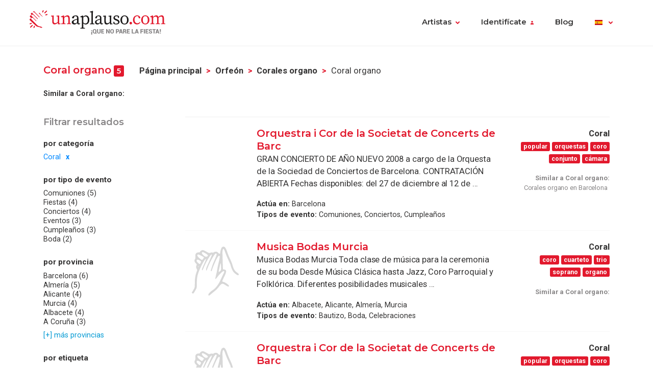

--- FILE ---
content_type: text/html; charset=UTF-8
request_url: https://www.unaplauso.com/coral-organo_it_c5de4_t217e_1.html
body_size: 7560
content:
<!doctype html>
<html lang="es">
<head>
<meta charset="utf-8">
<meta name="viewport" content="width=device-width, initial-scale=1, shrink-to-fit=no">
<title>Coral organo</title>
<meta name="description" content="¿Buscas una coral organo? Encuentra la coral organo ideal. Mira sus fotos y vídeos y contacta con las corales organo que más te gusten.
" />
<meta name="keywords" content="Coral organo, música coral organo, corales organo, musica coral organo, coral de voces organo, corales de voces organo.
" />
<meta name="robots" content="index,follow" />
<link rel="canonical" href="https://www.unaplauso.com/coral-organo_it_c5de4_t217e_1.html" />	<link rel="icon" href="https://www.unaplauso.com/images/ua3.2-favicon.ico" type="image/x-icon" />
<link rel="shortcut icon" href="https://www.unaplauso.com/images/ua3.2-favicon.ico" type="image/x-icon" />
<link rel="stylesheet" href="https://www.unaplauso.com/css/ua3.2-style2019.css">
<link href="https://fonts.googleapis.com/css?family=Montserrat:400,600|Roboto:400,400i,700,900" rel="stylesheet">
<script async src="https://www.googletagmanager.com/gtag/js?id=G-SK0JMGQ43J"></script>
<script>
		window.dataLayer = window.dataLayer || [];
        function gtag(){dataLayer.push(arguments);}
		gtag('js', new Date());
		gtag('config', 'G-SK0JMGQ43J');

                
			(function (w) {
				w.dataLayer = w.dataLayer || [];
				w.gtag = w.gtag || function(){ w.dataLayer.push(arguments); };

				function toSnake(s) {
					return String(s || '')
						.trim()
						.toLowerCase()
						.replace(/[^a-z0-9]+/g, '_')
						.replace(/^_+|_+$/g, '');
				}

				w.ga = function (cmd, obj) {
					if (cmd !== 'send' || !obj || obj.hitType !== 'event') return;

					var name = toSnake(obj.eventAction || 'ua_event');
					var params = {
						event_category: obj.eventCategory,
						event_label: obj.eventLabel
					};

					if (obj.value != null) {
						var v = Number(obj.value);
						if (!isNaN(v)) params.value = v;
					}
					if (obj.nonInteraction != null) {
						params.non_interaction = !!obj.nonInteraction;
					}

					w.gtag('event', name || 'ua_event', params);
				};
			})(window);
        
	</script>
</head><body>
<header class="fixed-top">
<div class="max-width mx-auto">
<nav class="navbar navbar-expand-md">
<div class="text-hide position-absolute">unAplauso</div>
<a class="navbar-brand" href="https://www.unaplauso.com/">
<img class="d-none d-sm-block" src="https://www.unaplauso.com/img/ua3.2-logo/logo-tag.svg" alt="logo unAplauso">
<img class="d-block d-sm-none" src="https://www.unaplauso.com/img/ua3.2-logo/logo.svg" alt="logo unAplauso">
</a>
<button class="navbar-toggler" type="button" data-toggle="collapse" data-target="#navbarSupportedContent" aria-controls="navbarSupportedContent" aria-expanded="false" aria-label="Toggle navigation">
<span class="navbar-toggler-icon"></span>
</button>
<div class="collapse navbar-collapse" id="navbarSupportedContent">
<ul class="navbar-nav ml-auto">
<li class="nav-item dropdown">
<a class="nav-link dropdown-toggle" href="#" id="navbarDropdown" role="button" data-toggle="dropdown" aria-haspopup="true" aria-expanded="false">Artistas</a>
<div class="dropdown-menu" aria-labelledby="navbarDropdown">
<a class="dropdown-item" href="https://www.unaplauso.com/artistas">Artistas</a>
<a class="dropdown-item" href="https://www.unaplauso.com/managers">Managers</a>
<a class="dropdown-item" href="https://www.unaplauso.com/salas">Salas</a>
<a class="dropdown-item" href="https://www.unaplauso.com/servicios">Empresas y servicios</a>
<a class="dropdown-item" href="https://www.unaplauso.com/formacion">Formación</a>
</div>   
</li>
<li class="nav-item dropdown" id="identificate">
<a class="nav-link dropdown-toggle login-toggle" href="#" id="loginDropdown" role="button" data-toggle="dropdown" aria-haspopup="true" aria-expanded="false">Identifícate</a>
<div class="dropdown-menu" aria-labelledby="loginDropdown" id="menuLogin">
<form class="px-3 py-1" name="login" id="form-login" method="post" action="https://www.unaplauso.com/login_zl.html">
<input type="hidden" name="at-esPeticionContrasenya" value="0">
<div class="form-group mb-1">
<input type="email" class="form-control" id="inputEmail" placeholder="E-mail" name="at-email" required="true">
</div>
<p id="errorPass" style="font-size: 17px;color: red;display: none;">*El formato del e-mail es incorrecto</p>
<div class="form-group mb-1">
<input type="password" class="form-control" id="pw" placeholder="Contraseña" name="at-pw" required="true">
</div>
<div class="form-group mb-1">
<div class="form-check">
<input type="checkbox" class="form-check-input" id="dropdownCheck">
<label class="form-check-label text-muted small" for="dropdownCheck">Recuérdame</label>
</div>
</div>
<button type="submit" class="btn btn-primary" id="SubmitLogin">ENTRAR</button>
</form>
<div class="dropdown-divider"></div>
<a class="dropdown-item text-muted" rel="nofollow" href="https://www.unaplauso.com/registrate_zu.html">Regístrate</a>
<a class="dropdown-item text-muted" href="javascript:recoveryPassword('https://www.unaplauso.com/recuperar-password_zf.html');">Recuperar contraseña</a>
</div>   
</li>
<li class="nav-item">
<a class="nav-link" href="https://quenoparelafiesta.es" target="_blank">Blog</a>
</li>
<li class="nav-item dropdown menu-language">
<a title="es" class="nav-link dropdown-toggle" href="#" id="languageDropdown" role="button" data-toggle="dropdown" aria-haspopup="true" aria-expanded="false">
<span class="flag-icon flag-es" style="vertical-align: middle"></span>
</a>
<div class="dropdown-menu dropdown-menu-right" aria-labelledby="languageDropdown">
<div class="d-flex flex-row flex-wrap flags">
<a title="ES" class="flag-container" href="https://www.unaplauso.com/"><span class="flag-icon flag-es"></span></a>
<a title="DE" class="flag-container" href="https://www.einapplaus.de/"><span class="flag-icon flag-de"></span></a>
<a title="VE" class="flag-container" href="https://www.unaplauso.com/ve/"><span class="flag-icon flag-ve"></span></a>
<a title="UY" class="flag-container" href="https://www.unaplauso.com/uy/"><span class="flag-icon flag-uy"></span></a>
<a title="CH" class="flag-container" href="https://www.einapplaus.de/ch/"><span class="flag-icon flag-ch"></span></a>
<a title="PE" class="flag-container" href="https://www.unaplauso.com/pe/"><span class="flag-icon flag-pe"></span></a>
<a title="PY" class="flag-container" href="https://www.unaplauso.com/py/"><span class="flag-icon flag-py"></span></a>
<a title="MX" class="flag-container" href="https://www.unaplauso.com.mx/"><span class="flag-icon flag-mx"></span></a>
<a title="CR" class="flag-container" href="https://www.unaplauso.com/cr/"><span class="flag-icon flag-cr"></span></a>
<a title="CO" class="flag-container" href="https://www.unaplauso.com/co/"><span class="flag-icon flag-co"></span></a>
<a title="CL" class="flag-container" href="https://www.unaplauso.com/cl/"><span class="flag-icon flag-cl"></span></a>
<a title="BO" class="flag-container" href="https://www.unaplauso.com/bo/"><span class="flag-icon flag-bo"></span></a>
<a title="AT" class="flag-container" href="https://www.einapplaus.de/at/"><span class="flag-icon flag-at"></span></a>
<a title="AR" class="flag-container" href="https://www.unaplauso.com/ar/"><span class="flag-icon flag-ar"></span></a>
</div>
</div>   
</li>
</ul>
</div>
</nav>
</div>
</header>
<div id="page-list" class="container py-4 position-relative">
<div id="list-header" class="row no-gutters align-items-start mb-4">
<div class="col">
<h4 class="d-inline-block">Coral organo <span class="badge badge-primary">5</span></h4>
<nav id="breadcrumb" class="d-none d-md-inline-block ml-2" aria-label="breadcrumb">
<ol class="breadcrumb">
<li class="breadcrumb-item"><a class="font-weight-bold text-body enlacesSearch" rel="nofollow" href="https://www.unaplauso.com">Página principal</a></li>
<li class="breadcrumb-item"><a class="font-weight-bold text-body enlacesSearch"  href="https://www.unaplauso.com/coral_it_c5de4_1.html">Orfeón</a></li>
<li class="breadcrumb-item"><a class="font-weight-bold text-body enlacesSearch"  href="https://www.unaplauso.com/coral-organo_it_c5de4_t217e_1.html">Corales organo</a></li>
<li class="breadcrumb-item active" aria-current="page">Coral organo</li>
</ol>
</nav>
<div class="similar small">
<strong>Similar a Coral organo:</strong>
</div>
</div>
</div>
<div class="row no-gutters">
<!-- FILTER -->
<div id="filter" class="col-12 col-md-3 pr-md-2 mb-3">
<div class="sticky-top">
<h5 class="text-muted mb-3">Filtrar resultados</h5>
<div class="filter-desktop d-none d-md-flex flex-md-column">
<div class="filter-category flex-fill">            
<h6>por categoría</h6>
<ul class="list-unstyled sublist-filter small">
<li class="active"><a href="https://www.unaplauso.com/organo_it_t217e_1.html">Coral</a></li>
</ul>
</div>
<div class="filter-category flex-fill mt-md-1">
<h6>por tipo de evento</h6>
<ul class="list-unstyled sublist-filter small">
<li><a href="https://www.unaplauso.com/coral-organo-para-comuniones_it_c5de4_t217e_e30_1.html" title="Corales organo para Comuniones">Comuniones (5)</a></li>
<li><a href="https://www.unaplauso.com/coral-organo-para-fiestas_it_c5de4_t217e_e5a_1.html" title="Corales organo para Fiestas">Fiestas (4)</a></li>
<li><a href="https://www.unaplauso.com/coral-organo-para-conciertos_it_c5de4_t217e_e36_1.html" title="Corales organo para Conciertos">Conciertos (4)</a></li>
<li><a href="https://www.unaplauso.com/coral-organo-para-eventos_it_c5de4_t217e_e84_1.html" title="Corales organo para Eventos">Eventos (3)</a></li>
<li><a href="https://www.unaplauso.com/coral-organo-para-cumpleanos_it_c5de4_t217e_e48_1.html" title="Corales organo para Cumpleaños">Cumpleaños (3)</a></li>
<li><a href="https://www.unaplauso.com/coral-organo-para-boda_it_c5de4_t217e_e1e_1.html" title="Corales organo para Boda">Boda (2)</a></li>
</ul>
</div>
<div class="filter-category flex-fill mt-md-1">
<h6>por provincia</h6>
<ul class="list-unstyled sublist-filter small">
<li><a href="https://www.unaplauso.com/coral-organo-en-barcelona_it_c5de4_t217e_p30_1.html" title="Corales organo en Barcelona">Barcelona (6)</a></li>
<li><a href="https://www.unaplauso.com/coral-organo-en-almeria_it_c5de4_t217e_p18_1.html" title="Corales organo en Almería">Almería (5)</a></li>
<li><a href="https://www.unaplauso.com/coral-organo-en-alicante_it_c5de4_t217e_p12_1.html" title="Corales organo en Alicante">Alicante (4)</a></li>
<li><a href="https://www.unaplauso.com/coral-organo-en-murcia_it_c5de4_t217e_pb4_1.html" title="Corales organo en Murcia">Murcia (4)</a></li>
<li><a href="https://www.unaplauso.com/coral-organo-en-albacete_it_c5de4_t217e_pc_1.html" title="Corales organo en Albacete">Albacete (4)</a></li>
<li><a href="https://www.unaplauso.com/coral-organo-en-a-coruna_it_c5de4_t217e_p5a_1.html" title="Corales organo en A Coruña">A Coruña (3)</a></li>
<li class="mt-1"><a href="#" class="text-info" data-toggle="modal" data-target="#modalProvincias">[+] más provincias</a></li>
</ul>
</div>
<div class="filter-category flex-fill mt-md-1">         
<h6>por etiqueta</h6>
<ul class="list-unstyled sublist-filter small">
<li class="active"><a href="https://www.unaplauso.com/coral_it_c5de4_1.html">organo</a></li>
</ul>
</div>
</div><!-- .filter-desktop -->
<form class="filter-mobile d-block d-md-none" method="post">
<div class="row no-gutters">
<div class="col-xs-12 col-sm-4 px-1">
<select name="searchTipoCategoria" id="searchTipoCategoria" class="select custom-select mb-1 col-12">
<option value="" selected disabled>
-- Por categoría
</option>
<optgroup label="Música para ocasiones">
<option selected value="https://www.unaplauso.com/coral-organo_it_c5de4_t217e_1.html">Coral</option>
<option  value="https://www.unaplauso.com/musica-clasica-organo_it_c2730_t217e_1.html">Música clásica</option>
</optgroup>
</select>
</div>
<div class="col-xs-12 col-sm-4 px-1">
<select name="searchTipoEvento" id="searchTipoEvento" class="select custom-select mb-1">
<option value="" selected disabled>
-- Por tipo de evento
</option>
<option  value="https://www.unaplauso.com/coral-organo-para-comuniones_it_c5de4_t217e_e30_1.html">Comuniones</option>
<option  value="https://www.unaplauso.com/coral-organo-para-fiestas_it_c5de4_t217e_e5a_1.html">Fiestas</option>
<option  value="https://www.unaplauso.com/coral-organo-para-conciertos_it_c5de4_t217e_e36_1.html">Conciertos</option>
<option  value="https://www.unaplauso.com/coral-organo-para-eventos_it_c5de4_t217e_e84_1.html">Eventos</option>
<option  value="https://www.unaplauso.com/coral-organo-para-cumpleanos_it_c5de4_t217e_e48_1.html">Cumpleaños</option>
<option  value="https://www.unaplauso.com/coral-organo-para-boda_it_c5de4_t217e_e1e_1.html">Boda</option>
<option  value="https://www.unaplauso.com/coral-organo-para-coctel_it_c5de4_t217e_e78_1.html">Cóctel</option>
<option  value="https://www.unaplauso.com/coral-organo-para-cena_it_c5de4_t217e_e2a_1.html">Cena</option>
<option  value="https://www.unaplauso.com/coral-organo-para-bautizo_it_c5de4_t217e_e12_1.html">Bautizo</option>
<option  value="https://www.unaplauso.com/coral-organo-para-celebraciones_it_c5de4_t217e_e24_1.html">Celebraciones</option>
<option  value="https://www.unaplauso.com/coral-organo-para-bienvenida_it_c5de4_t217e_e18_1.html">Bienvenida</option>
<option  value="https://www.unaplauso.com/coral-organo-para-exposiciones_it_c5de4_t217e_e4e_1.html">Exposiciones</option>
<option  value="https://www.unaplauso.com/coral-organo-para-banquetes_it_c5de4_t217e_ec_1.html">Banquetes</option>
<option  value="https://www.unaplauso.com/coral-organo-para-recepcion_it_c5de4_t217e_e72_1.html">Recepcion</option>
<option  value="https://www.unaplauso.com/coral-organo-para-aniversario_it_c5de4_t217e_e6_1.html">Aniversario</option>
<option  value="https://www.unaplauso.com/coral-organo-para-inauguracion_it_c5de4_t217e_e66_1.html">Inauguracion</option>
</select>
</div>
<div class="col-xs-12 col-sm-4 px-1">
<select name="searchTipoProv" id="searchTipoProv" class="select custom-select">
<option value="" selected disabled>
-- Por Provincia
</option>
<option  value="https://www.unaplauso.com/coral-organo-en-barcelona_it_c5de4_t217e_p30_1.html" title="Corales organo en Barcelona">Barcelona</option>
<option  value="https://www.unaplauso.com/coral-organo-en-almeria_it_c5de4_t217e_p18_1.html" title="Corales organo en Almería">Almería</option>
<option  value="https://www.unaplauso.com/coral-organo-en-alicante_it_c5de4_t217e_p12_1.html" title="Corales organo en Alicante">Alicante</option>
<option  value="https://www.unaplauso.com/coral-organo-en-murcia_it_c5de4_t217e_pb4_1.html" title="Corales organo en Murcia">Murcia</option>
<option  value="https://www.unaplauso.com/coral-organo-en-albacete_it_c5de4_t217e_pc_1.html" title="Corales organo en Albacete">Albacete</option>
<option  value="https://www.unaplauso.com/coral-organo-en-a-coruna_it_c5de4_t217e_p5a_1.html" title="Corales organo en A Coruña">A Coruña</option>
<option  value="https://www.unaplauso.com/coral-organo-en-alava_it_c5de4_t217e_p6_1.html" title="Corales organo en Álava">Álava</option>
<option  value="https://www.unaplauso.com/coral-organo-en-asturias_it_c5de4_t217e_pc6_1.html" title="Corales organo en Asturias">Asturias</option>
<option  value="https://www.unaplauso.com/coral-organo-en-avila_it_c5de4_t217e_p1e_1.html" title="Corales organo en Avila">Avila</option>
<option  value="https://www.unaplauso.com/coral-organo-en-badajoz_it_c5de4_t217e_p24_1.html" title="Corales organo en Badajoz">Badajoz</option>
<option  value="https://www.unaplauso.com/coral-organo-en-baleares_it_c5de4_t217e_p2a_1.html" title="Corales organo en Baleares">Baleares</option>
<option  value="https://www.unaplauso.com/coral-organo-en-burgos_it_c5de4_t217e_p36_1.html" title="Corales organo en Burgos">Burgos</option>
<option  value="https://www.unaplauso.com/coral-organo-en-caceres_it_c5de4_t217e_p3c_1.html" title="Corales organo en Cáceres">Cáceres</option>
<option  value="https://www.unaplauso.com/coral-organo-en-cadiz_it_c5de4_t217e_p42_1.html" title="Corales organo en Cádiz">Cádiz</option>
<option  value="https://www.unaplauso.com/coral-organo-en-cantabria_it_c5de4_t217e_pea_1.html" title="Corales organo en Cantabria">Cantabria</option>
<option  value="https://www.unaplauso.com/coral-organo-en-castellon_it_c5de4_t217e_p48_1.html" title="Corales organo en Castellón">Castellón</option>
<option  value="https://www.unaplauso.com/coral-organo-en-ceuta_it_c5de4_t217e_p132_1.html" title="Corales organo en Ceuta">Ceuta</option>
<option  value="https://www.unaplauso.com/coral-organo-en-ciudad-real_it_c5de4_t217e_p4e_1.html" title="Corales organo en Ciudad Real">Ciudad Real</option>
<option  value="https://www.unaplauso.com/coral-organo-en-cordoba_it_c5de4_t217e_p54_1.html" title="Corales organo en Córdoba">Córdoba</option>
<option  value="https://www.unaplauso.com/coral-organo-en-cuenca_it_c5de4_t217e_p60_1.html" title="Corales organo en Cuenca">Cuenca</option>
<option  value="https://www.unaplauso.com/coral-organo-en-fuerteventura_it_c5de4_t217e_p5b8da4_1.html" title="Corales organo en Fuerteventura">Fuerteventura</option>
<option  value="https://www.unaplauso.com/coral-organo-en-girona_it_c5de4_t217e_p66_1.html" title="Corales organo en Girona">Girona</option>
<option  value="https://www.unaplauso.com/coral-organo-en-granada_it_c5de4_t217e_p6c_1.html" title="Corales organo en Granada">Granada</option>
<option  value="https://www.unaplauso.com/coral-organo-en-guadalajara_it_c5de4_t217e_p72_1.html" title="Corales organo en Guadalajara">Guadalajara</option>
<option  value="https://www.unaplauso.com/coral-organo-en-guipuzcoa_it_c5de4_t217e_p78_1.html" title="Corales organo en Guipúzcoa">Guipúzcoa</option>
<option  value="https://www.unaplauso.com/coral-organo-en-hierro_it_c5de4_t217e_p5b8daa_1.html" title="Corales organo en Hierro">Hierro</option>
<option  value="https://www.unaplauso.com/coral-organo-en-huelva_it_c5de4_t217e_p7e_1.html" title="Corales organo en Huelva">Huelva</option>
<option  value="https://www.unaplauso.com/coral-organo-en-huesca_it_c5de4_t217e_p84_1.html" title="Corales organo en Huesca">Huesca</option>
<option  value="https://www.unaplauso.com/coral-organo-en-jaen_it_c5de4_t217e_p8a_1.html" title="Corales organo en Jaén">Jaén</option>
<option  value="https://www.unaplauso.com/coral-organo-en-la-gomera_it_c5de4_t217e_p5b8db6_1.html" title="Corales organo en La Gomera">La Gomera</option>
<option  value="https://www.unaplauso.com/coral-organo-en-la-palma_it_c5de4_t217e_p5b8db0_1.html" title="Corales organo en La Palma">La Palma</option>
<option  value="https://www.unaplauso.com/coral-organo-en-la-rioja_it_c5de4_t217e_p9c_1.html" title="Corales organo en La Rioja">La Rioja</option>
<option  value="https://www.unaplauso.com/coral-organo-en-lanzarote_it_c5de4_t217e_p5b8d9e_1.html" title="Corales organo en Lanzarote">Lanzarote</option>
<option  value="https://www.unaplauso.com/coral-organo-en-las-palmas_it_c5de4_t217e_pd2_1.html" title="Corales organo en Las Palmas">Las Palmas</option>
<option  value="https://www.unaplauso.com/coral-organo-en-leon_it_c5de4_t217e_p90_1.html" title="Corales organo en León">León</option>
<option  value="https://www.unaplauso.com/coral-organo-en-lleida_it_c5de4_t217e_p96_1.html" title="Corales organo en Lleida">Lleida</option>
<option  value="https://www.unaplauso.com/coral-organo-en-lugo_it_c5de4_t217e_pa2_1.html" title="Corales organo en Lugo">Lugo</option>
<option  value="https://www.unaplauso.com/coral-organo-en-madrid_it_c5de4_t217e_pa8_1.html" title="Corales organo en Madrid">Madrid</option>
<option  value="https://www.unaplauso.com/coral-organo-en-malaga_it_c5de4_t217e_pae_1.html" title="Corales organo en Málaga">Málaga</option>
<option  value="https://www.unaplauso.com/coral-organo-en-melilla_it_c5de4_t217e_p138_1.html" title="Corales organo en Melilla">Melilla</option>
<option  value="https://www.unaplauso.com/coral-organo-en-navarra_it_c5de4_t217e_pba_1.html" title="Corales organo en Navarra">Navarra</option>
<option  value="https://www.unaplauso.com/coral-organo-en-ourense_it_c5de4_t217e_pc0_1.html" title="Corales organo en Ourense">Ourense</option>
<option  value="https://www.unaplauso.com/coral-organo-en-palencia_it_c5de4_t217e_pcc_1.html" title="Corales organo en Palencia">Palencia</option>
<option  value="https://www.unaplauso.com/coral-organo-en-pontevedra_it_c5de4_t217e_pd8_1.html" title="Corales organo en Pontevedra">Pontevedra</option>
<option  value="https://www.unaplauso.com/coral-organo-en-salamanca_it_c5de4_t217e_pde_1.html" title="Corales organo en Salamanca">Salamanca</option>
<option  value="https://www.unaplauso.com/coral-organo-en-segovia_it_c5de4_t217e_pf0_1.html" title="Corales organo en Segovia">Segovia</option>
<option  value="https://www.unaplauso.com/coral-organo-en-sevilla_it_c5de4_t217e_pf6_1.html" title="Corales organo en Sevilla">Sevilla</option>
<option  value="https://www.unaplauso.com/coral-organo-en-soria_it_c5de4_t217e_pfc_1.html" title="Corales organo en Soria">Soria</option>
<option  value="https://www.unaplauso.com/coral-organo-en-tarragona_it_c5de4_t217e_p102_1.html" title="Corales organo en Tarragona">Tarragona</option>
<option  value="https://www.unaplauso.com/coral-organo-en-tenerife_it_c5de4_t217e_pe4_1.html" title="Corales organo en Tenerife">Tenerife</option>
<option  value="https://www.unaplauso.com/coral-organo-en-teruel_it_c5de4_t217e_p108_1.html" title="Corales organo en Teruel">Teruel</option>
<option  value="https://www.unaplauso.com/coral-organo-en-toledo_it_c5de4_t217e_p10e_1.html" title="Corales organo en Toledo">Toledo</option>
<option  value="https://www.unaplauso.com/coral-organo-en-valencia_it_c5de4_t217e_p114_1.html" title="Corales organo en Valencia">Valencia</option>
<option  value="https://www.unaplauso.com/coral-organo-en-valladolid_it_c5de4_t217e_p11a_1.html" title="Corales organo en Valladolid">Valladolid</option>
<option  value="https://www.unaplauso.com/coral-organo-en-vizcaya_it_c5de4_t217e_p120_1.html" title="Corales organo en Vizcaya">Vizcaya</option>
<option  value="https://www.unaplauso.com/coral-organo-en-zamora_it_c5de4_t217e_p126_1.html" title="Corales organo en Zamora">Zamora</option>
<option  value="https://www.unaplauso.com/coral-organo-en-zaragoza_it_c5de4_t217e_p12c_1.html" title="Corales organo en Zaragoza">Zaragoza</option>
</select>
</div>
</div>
</form><!-- .filter-mobile (form) -->
</div><!-- .sticky-top -->
</div><!-- #Filter -->
<!-- Modal Provincias -->
<div class="modal fade" id="modalProvincias" tabindex="-1" role="dialog" aria-labelledby="modalProvincias" aria-hidden="true">
<div class="modal-dialog modal-sm modal-dialog-centered" role="document">
<div class="modal-content">
<div class="modal-header">
<h5 class="modal-title" id="exampleModalLabel">por provincia</h5>
<button type="button" class="close" data-dismiss="modal" aria-label="Close">
<span aria-hidden="true">&times;</span>
</button>
</div>
<div class="modal-body">
<ul>
<li><a class="text-body" href="https://www.unaplauso.com/coral-organo-en-barcelona_it_c5de4_t217e_p30_1.html" title="Corales organo en Barcelona">Barcelona (6)</a></li>
<li><a class="text-body" href="https://www.unaplauso.com/coral-organo-en-almeria_it_c5de4_t217e_p18_1.html" title="Corales organo en Almería">Almería (5)</a></li>
<li><a class="text-body" href="https://www.unaplauso.com/coral-organo-en-alicante_it_c5de4_t217e_p12_1.html" title="Corales organo en Alicante">Alicante (4)</a></li>
<li><a class="text-body" href="https://www.unaplauso.com/coral-organo-en-murcia_it_c5de4_t217e_pb4_1.html" title="Corales organo en Murcia">Murcia (4)</a></li>
<li><a class="text-body" href="https://www.unaplauso.com/coral-organo-en-albacete_it_c5de4_t217e_pc_1.html" title="Corales organo en Albacete">Albacete (4)</a></li>
<li><a class="text-body" href="https://www.unaplauso.com/coral-organo-en-a-coruna_it_c5de4_t217e_p5a_1.html" title="Corales organo en A Coruña">A Coruña (3)</a></li>
<li><a class="text-body" href="https://www.unaplauso.com/coral-organo-en-alava_it_c5de4_t217e_p6_1.html" title="Corales organo en Álava">Álava (3)</a></li>
<li><a class="text-body" href="https://www.unaplauso.com/coral-organo-en-asturias_it_c5de4_t217e_pc6_1.html" title="Corales organo en Asturias">Asturias (3)</a></li>
<li><a class="text-body" href="https://www.unaplauso.com/coral-organo-en-avila_it_c5de4_t217e_p1e_1.html" title="Corales organo en Avila">Avila (3)</a></li>
<li><a class="text-body" href="https://www.unaplauso.com/coral-organo-en-badajoz_it_c5de4_t217e_p24_1.html" title="Corales organo en Badajoz">Badajoz (3)</a></li>
<li><a class="text-body" href="https://www.unaplauso.com/coral-organo-en-baleares_it_c5de4_t217e_p2a_1.html" title="Corales organo en Baleares">Baleares (3)</a></li>
<li><a class="text-body" href="https://www.unaplauso.com/coral-organo-en-burgos_it_c5de4_t217e_p36_1.html" title="Corales organo en Burgos">Burgos (3)</a></li>
<li><a class="text-body" href="https://www.unaplauso.com/coral-organo-en-caceres_it_c5de4_t217e_p3c_1.html" title="Corales organo en Cáceres">Cáceres (3)</a></li>
<li><a class="text-body" href="https://www.unaplauso.com/coral-organo-en-cadiz_it_c5de4_t217e_p42_1.html" title="Corales organo en Cádiz">Cádiz (3)</a></li>
<li><a class="text-body" href="https://www.unaplauso.com/coral-organo-en-cantabria_it_c5de4_t217e_pea_1.html" title="Corales organo en Cantabria">Cantabria (3)</a></li>
<li><a class="text-body" href="https://www.unaplauso.com/coral-organo-en-castellon_it_c5de4_t217e_p48_1.html" title="Corales organo en Castellón">Castellón (3)</a></li>
<li><a class="text-body" href="https://www.unaplauso.com/coral-organo-en-ceuta_it_c5de4_t217e_p132_1.html" title="Corales organo en Ceuta">Ceuta (3)</a></li>
<li><a class="text-body" href="https://www.unaplauso.com/coral-organo-en-ciudad-real_it_c5de4_t217e_p4e_1.html" title="Corales organo en Ciudad Real">Ciudad Real (3)</a></li>
<li><a class="text-body" href="https://www.unaplauso.com/coral-organo-en-cordoba_it_c5de4_t217e_p54_1.html" title="Corales organo en Córdoba">Córdoba (3)</a></li>
<li><a class="text-body" href="https://www.unaplauso.com/coral-organo-en-cuenca_it_c5de4_t217e_p60_1.html" title="Corales organo en Cuenca">Cuenca (3)</a></li>
<li><a class="text-body" href="https://www.unaplauso.com/coral-organo-en-fuerteventura_it_c5de4_t217e_p5b8da4_1.html" title="Corales organo en Fuerteventura">Fuerteventura (3)</a></li>
<li><a class="text-body" href="https://www.unaplauso.com/coral-organo-en-girona_it_c5de4_t217e_p66_1.html" title="Corales organo en Girona">Girona (3)</a></li>
<li><a class="text-body" href="https://www.unaplauso.com/coral-organo-en-granada_it_c5de4_t217e_p6c_1.html" title="Corales organo en Granada">Granada (3)</a></li>
<li><a class="text-body" href="https://www.unaplauso.com/coral-organo-en-guadalajara_it_c5de4_t217e_p72_1.html" title="Corales organo en Guadalajara">Guadalajara (3)</a></li>
<li><a class="text-body" href="https://www.unaplauso.com/coral-organo-en-guipuzcoa_it_c5de4_t217e_p78_1.html" title="Corales organo en Guipúzcoa">Guipúzcoa (3)</a></li>
<li><a class="text-body" href="https://www.unaplauso.com/coral-organo-en-hierro_it_c5de4_t217e_p5b8daa_1.html" title="Corales organo en Hierro">Hierro (3)</a></li>
<li><a class="text-body" href="https://www.unaplauso.com/coral-organo-en-huelva_it_c5de4_t217e_p7e_1.html" title="Corales organo en Huelva">Huelva (3)</a></li>
<li><a class="text-body" href="https://www.unaplauso.com/coral-organo-en-huesca_it_c5de4_t217e_p84_1.html" title="Corales organo en Huesca">Huesca (3)</a></li>
<li><a class="text-body" href="https://www.unaplauso.com/coral-organo-en-jaen_it_c5de4_t217e_p8a_1.html" title="Corales organo en Jaén">Jaén (3)</a></li>
<li><a class="text-body" href="https://www.unaplauso.com/coral-organo-en-la-gomera_it_c5de4_t217e_p5b8db6_1.html" title="Corales organo en La Gomera">La Gomera (3)</a></li>
<li><a class="text-body" href="https://www.unaplauso.com/coral-organo-en-la-palma_it_c5de4_t217e_p5b8db0_1.html" title="Corales organo en La Palma">La Palma (3)</a></li>
<li><a class="text-body" href="https://www.unaplauso.com/coral-organo-en-la-rioja_it_c5de4_t217e_p9c_1.html" title="Corales organo en La Rioja">La Rioja (3)</a></li>
<li><a class="text-body" href="https://www.unaplauso.com/coral-organo-en-lanzarote_it_c5de4_t217e_p5b8d9e_1.html" title="Corales organo en Lanzarote">Lanzarote (3)</a></li>
<li><a class="text-body" href="https://www.unaplauso.com/coral-organo-en-las-palmas_it_c5de4_t217e_pd2_1.html" title="Corales organo en Las Palmas">Las Palmas (3)</a></li>
<li><a class="text-body" href="https://www.unaplauso.com/coral-organo-en-leon_it_c5de4_t217e_p90_1.html" title="Corales organo en León">León (3)</a></li>
<li><a class="text-body" href="https://www.unaplauso.com/coral-organo-en-lleida_it_c5de4_t217e_p96_1.html" title="Corales organo en Lleida">Lleida (3)</a></li>
<li><a class="text-body" href="https://www.unaplauso.com/coral-organo-en-lugo_it_c5de4_t217e_pa2_1.html" title="Corales organo en Lugo">Lugo (3)</a></li>
<li><a class="text-body" href="https://www.unaplauso.com/coral-organo-en-madrid_it_c5de4_t217e_pa8_1.html" title="Corales organo en Madrid">Madrid (3)</a></li>
<li><a class="text-body" href="https://www.unaplauso.com/coral-organo-en-malaga_it_c5de4_t217e_pae_1.html" title="Corales organo en Málaga">Málaga (3)</a></li>
<li><a class="text-body" href="https://www.unaplauso.com/coral-organo-en-melilla_it_c5de4_t217e_p138_1.html" title="Corales organo en Melilla">Melilla (3)</a></li>
<li><a class="text-body" href="https://www.unaplauso.com/coral-organo-en-navarra_it_c5de4_t217e_pba_1.html" title="Corales organo en Navarra">Navarra (3)</a></li>
<li><a class="text-body" href="https://www.unaplauso.com/coral-organo-en-ourense_it_c5de4_t217e_pc0_1.html" title="Corales organo en Ourense">Ourense (3)</a></li>
<li><a class="text-body" href="https://www.unaplauso.com/coral-organo-en-palencia_it_c5de4_t217e_pcc_1.html" title="Corales organo en Palencia">Palencia (3)</a></li>
<li><a class="text-body" href="https://www.unaplauso.com/coral-organo-en-pontevedra_it_c5de4_t217e_pd8_1.html" title="Corales organo en Pontevedra">Pontevedra (3)</a></li>
<li><a class="text-body" href="https://www.unaplauso.com/coral-organo-en-salamanca_it_c5de4_t217e_pde_1.html" title="Corales organo en Salamanca">Salamanca (3)</a></li>
<li><a class="text-body" href="https://www.unaplauso.com/coral-organo-en-segovia_it_c5de4_t217e_pf0_1.html" title="Corales organo en Segovia">Segovia (3)</a></li>
<li><a class="text-body" href="https://www.unaplauso.com/coral-organo-en-sevilla_it_c5de4_t217e_pf6_1.html" title="Corales organo en Sevilla">Sevilla (3)</a></li>
<li><a class="text-body" href="https://www.unaplauso.com/coral-organo-en-soria_it_c5de4_t217e_pfc_1.html" title="Corales organo en Soria">Soria (3)</a></li>
<li><a class="text-body" href="https://www.unaplauso.com/coral-organo-en-tarragona_it_c5de4_t217e_p102_1.html" title="Corales organo en Tarragona">Tarragona (3)</a></li>
<li><a class="text-body" href="https://www.unaplauso.com/coral-organo-en-tenerife_it_c5de4_t217e_pe4_1.html" title="Corales organo en Tenerife">Tenerife (3)</a></li>
<li><a class="text-body" href="https://www.unaplauso.com/coral-organo-en-teruel_it_c5de4_t217e_p108_1.html" title="Corales organo en Teruel">Teruel (3)</a></li>
<li><a class="text-body" href="https://www.unaplauso.com/coral-organo-en-toledo_it_c5de4_t217e_p10e_1.html" title="Corales organo en Toledo">Toledo (3)</a></li>
<li><a class="text-body" href="https://www.unaplauso.com/coral-organo-en-valencia_it_c5de4_t217e_p114_1.html" title="Corales organo en Valencia">Valencia (3)</a></li>
<li><a class="text-body" href="https://www.unaplauso.com/coral-organo-en-valladolid_it_c5de4_t217e_p11a_1.html" title="Corales organo en Valladolid">Valladolid (3)</a></li>
<li><a class="text-body" href="https://www.unaplauso.com/coral-organo-en-vizcaya_it_c5de4_t217e_p120_1.html" title="Corales organo en Vizcaya">Vizcaya (3)</a></li>
<li><a class="text-body" href="https://www.unaplauso.com/coral-organo-en-zamora_it_c5de4_t217e_p126_1.html" title="Corales organo en Zamora">Zamora (3)</a></li>
<li><a class="text-body" href="https://www.unaplauso.com/coral-organo-en-zaragoza_it_c5de4_t217e_p12c_1.html" title="Corales organo en Zaragoza">Zaragoza (3)</a></li>
</ul>
</div>
</div>
</div>
</div>
<!-- Modal Eventos -->
<div class="modal fade" id="modalEventos" tabindex="-1" role="dialog" aria-labelledby="modalEventos" aria-hidden="true">
<div class="modal-dialog modal-sm modal-dialog-centered" role="document">
<div class="modal-content">
<div class="modal-header">
<h5 class="modal-title" id="exampleModalLabel">Eventos</h5>
<button type="button" class="close" data-dismiss="modal" aria-label="Close">
<span aria-hidden="true">&times;</span>
</button>
</div>
<div class="modal-body">
<ul>
<li><a class="text-body" href="https://www.unaplauso.com/coral-organo-para-comuniones_it_c5de4_t217e_e30_1.html" title="Corales organo para Comuniones">Comuniones (5)</a></li>
<li><a class="text-body" href="https://www.unaplauso.com/coral-organo-para-fiestas_it_c5de4_t217e_e5a_1.html" title="Corales organo para Fiestas">Fiestas (4)</a></li>
<li><a class="text-body" href="https://www.unaplauso.com/coral-organo-para-conciertos_it_c5de4_t217e_e36_1.html" title="Corales organo para Conciertos">Conciertos (4)</a></li>
<li><a class="text-body" href="https://www.unaplauso.com/coral-organo-para-eventos_it_c5de4_t217e_e84_1.html" title="Corales organo para Eventos">Eventos (3)</a></li>
<li><a class="text-body" href="https://www.unaplauso.com/coral-organo-para-cumpleanos_it_c5de4_t217e_e48_1.html" title="Corales organo para Cumpleaños">Cumpleaños (3)</a></li>
<li><a class="text-body" href="https://www.unaplauso.com/coral-organo-para-boda_it_c5de4_t217e_e1e_1.html" title="Corales organo para Boda">Boda (2)</a></li>
<li><a class="text-body" href="https://www.unaplauso.com/coral-organo-para-coctel_it_c5de4_t217e_e78_1.html" title="Corales organo para Cóctel">Cóctel (2)</a></li>
<li><a class="text-body" href="https://www.unaplauso.com/coral-organo-para-cena_it_c5de4_t217e_e2a_1.html" title="Corales organo para Cena">Cena (2)</a></li>
<li><a class="text-body" href="https://www.unaplauso.com/coral-organo-para-bautizo_it_c5de4_t217e_e12_1.html" title="Corales organo para Bautizo">Bautizo (2)</a></li>
<li><a class="text-body" href="https://www.unaplauso.com/coral-organo-para-celebraciones_it_c5de4_t217e_e24_1.html" title="Corales organo para Celebraciones">Celebraciones (2)</a></li>
<li><a class="text-body" href="https://www.unaplauso.com/coral-organo-para-bienvenida_it_c5de4_t217e_e18_1.html" title="Corales organo para Bienvenida">Bienvenida (1)</a></li>
<li><a class="text-body" href="https://www.unaplauso.com/coral-organo-para-exposiciones_it_c5de4_t217e_e4e_1.html" title="Corales organo para Exposiciones">Exposiciones (1)</a></li>
<li><a class="text-body" href="https://www.unaplauso.com/coral-organo-para-banquetes_it_c5de4_t217e_ec_1.html" title="Corales organo para Banquetes">Banquetes (1)</a></li>
<li><a class="text-body" href="https://www.unaplauso.com/coral-organo-para-recepcion_it_c5de4_t217e_e72_1.html" title="Corales organo para Recepcion">Recepcion (1)</a></li>
<li><a class="text-body" href="https://www.unaplauso.com/coral-organo-para-aniversario_it_c5de4_t217e_e6_1.html" title="Corales organo para Aniversario">Aniversario (1)</a></li>
<li><a class="text-body" href="https://www.unaplauso.com/coral-organo-para-inauguracion_it_c5de4_t217e_e66_1.html" title="Corales organo para Inauguracion">Inauguracion (1)</a></li>
</ul>
</div>
</div>
</div>
</div>
<!-- LIST-CONTENT -->
<div id="content" class="col-12 col-md-9">
<!-- ARTIST LISTS -->
<div class="list-group artist-list">
<div class="artista list-group-item">
<div class="d-flex flex-row">
<div class="col-profile pr-3">
<a class="d-block position-relative" href="https://www.unaplauso.com/orquestra-i-cor-de-la-societat-de-concerts-de-barc_av3495f6.html" title="Orquestra i Cor de la Societat ...">
<!--<span class="artist-badge red"></span>-->
<img class="img-profile rounded" src="https://images.clapcdn.com/3495f6_th.gif" alt="Orquestra i Cor de la Societat de Concerts de Barc" title="Orquestra i Cor de la Societat de Concerts de Barc" />
</a>
<!--<a href="#" class="d-none d-sm-block text-center link-phone small mt-1">Ver teléfono</a>-->
</div>
<div class="col-text pr-2 flex-grow-1">
<a href="https://www.unaplauso.com/orquestra-i-cor-de-la-societat-de-concerts-de-barc_av3495f6.html" title="Orquestra i Cor de la Societat ..." class="name h4">Orquestra i Cor de la Societat de Concerts de Barc</a>
<span class="ratings" style="vertical-align: middle">
<!--<i class="star star-1 full"></i>
<i class="star star-2 full"></i>
<i class="star star-3 full"></i>
<i class="star star-4 full"></i>
<i class="star star-5 outlined"></i>-->
</span>
<p class="description-text"> GRAN CONCIERTO DE AÑO NUEVO 2008 
a cargo de la Orquesta de la Sociedad de Conciertos de Barcelona.
CONTRATACIÓN ABIERTA
Fechas disponibles: del 27 de diciembre al 12 de ...</p>
<ul class="small info-text list-unstyled">
<li><strong>Actúa en:</strong>
Barcelona
</li>
<li><strong>Tipos de evento:</strong>
Comuniones, Conciertos, Cumpleaños
</li>
</ul>                
</div>
<div class="col-extra d-none d-md-block">
<div class="info text-right mb-1">
<strong>Coral</strong>
<div class="tags">
<span class="badge badge-primary" 
rel="nofollow">popular</span>
<span class="badge badge-primary" 
rel="nofollow">orquestas</span>
<span class="badge badge-primary" 
rel="nofollow">coro</span>
<span class="badge badge-primary" 
rel="nofollow">conjunto</span>
<span class="badge badge-primary" 
rel="nofollow">cámara</span>
</div>
<div class="similar x-small pl-2">
<p>
<strong class="text-muted d-block mt-2">Similar a Coral organo:</strong>
<!--<a class="similar-item text-muted" href="#">música latina</a>
<a class="similar-item text-muted" href="#">música conciertos</a>
<a class="similar-item text-muted" href="#">música latina grupo merengue</a>-->
<a class="similar-item text-muted" href="https://www.unaplauso.com/coral-organo-en-barcelona_it_c5de4_t217e_p30_1.html" title="Corales organo en Barcelona">Corales organo en Barcelona</a>
</p>
</div>
</div>
</div>
</div>
</div>                                                                                                <div class="artista list-group-item">
<div class="d-flex flex-row">
<div class="col-profile pr-3">
<a class="d-block position-relative" href="https://www.unaplauso.com/musica-bodas-murcia_av356acc.html" title="Musica Bodas Murcia">
<!--<span class="artist-badge red"></span>-->
<img class="img-profile rounded" src="https://images.clapcdn.com/not-found.svg" alt="Musica Bodas Murcia" title="Musica Bodas Murcia" />
</a>
<!--<a href="#" class="d-none d-sm-block text-center link-phone small mt-1">Ver teléfono</a>-->
</div>
<div class="col-text pr-2 flex-grow-1">
<a href="https://www.unaplauso.com/musica-bodas-murcia_av356acc.html" title="Musica Bodas Murcia" class="name h4">Musica Bodas Murcia</a>
<span class="ratings" style="vertical-align: middle">
<!--<i class="star star-1 full"></i>
<i class="star star-2 full"></i>
<i class="star star-3 full"></i>
<i class="star star-4 full"></i>
<i class="star star-5 outlined"></i>-->
</span>
<p class="description-text">Musica Bodas Murcia
Toda clase de música para la ceremonia de su boda
Desde Música Clásica hasta Jazz, Coro Parroquial y Folklórica.
Diferentes posibilidades musicales ...</p>
<ul class="small info-text list-unstyled">
<li><strong>Actúa en:</strong>
Albacete, Alicante, Almería, Murcia
</li>
<li><strong>Tipos de evento:</strong>
Bautizo, Boda, Celebraciones
</li>
</ul>                
</div>
<div class="col-extra d-none d-md-block">
<div class="info text-right mb-1">
<strong>Coral</strong>
<div class="tags">
<span class="badge badge-primary" 
rel="nofollow">coro</span>
<span class="badge badge-primary" 
rel="nofollow">cuarteto</span>
<span class="badge badge-primary" 
rel="nofollow">trio</span>
<span class="badge badge-primary" 
rel="nofollow">soprano</span>
<span class="badge badge-primary" 
rel="nofollow">organo</span>
</div>
<div class="similar x-small pl-2">
<p>
<strong class="text-muted d-block mt-2">Similar a Coral organo:</strong>
<!--<a class="similar-item text-muted" href="#">música latina</a>
<a class="similar-item text-muted" href="#">música conciertos</a>
<a class="similar-item text-muted" href="#">música latina grupo merengue</a>-->
</p>
</div>
</div>
</div>
</div>
</div>                                                                                                <div class="artista list-group-item">
<div class="d-flex flex-row">
<div class="col-profile pr-3">
<a class="d-block position-relative" href="https://www.unaplauso.com/orquestra-i-cor-de-la-societat-de-concerts-de-barc_av3495e4.html" title="Orquestra i Cor de la Societat ...">
<!--<span class="artist-badge red"></span>-->
<img class="img-profile rounded" src="https://images.clapcdn.com/not-found.svg" alt="Orquestra i Cor de la Societat de Concerts de Barc" title="Orquestra i Cor de la Societat de Concerts de Barc" />
</a>
<!--<a href="#" class="d-none d-sm-block text-center link-phone small mt-1">Ver teléfono</a>-->
</div>
<div class="col-text pr-2 flex-grow-1">
<a href="https://www.unaplauso.com/orquestra-i-cor-de-la-societat-de-concerts-de-barc_av3495e4.html" title="Orquestra i Cor de la Societat ..." class="name h4">Orquestra i Cor de la Societat de Concerts de Barc</a>
<span class="ratings" style="vertical-align: middle">
<!--<i class="star star-1 full"></i>
<i class="star star-2 full"></i>
<i class="star star-3 full"></i>
<i class="star star-4 full"></i>
<i class="star star-5 outlined"></i>-->
</span>
<p class="description-text">GRAN CONCIERTO DE AÑO NUEVO 2008 
a cargo de la Orquesta de la Sociedad de Conciertos de Barcelona.
CONTRATACIÓN ABIERTA
Fechas disponibles: del 27 de diciembre al 12 de enero ...</p>
<ul class="small info-text list-unstyled">
<li><strong>Actúa en:</strong>
Barcelona
</li>
<li><strong>Tipos de evento:</strong>
Comuniones, Conciertos, Cumpleaños
</li>
</ul>                
</div>
<div class="col-extra d-none d-md-block">
<div class="info text-right mb-1">
<strong>Coral</strong>
<div class="tags">
<span class="badge badge-primary" 
rel="nofollow">popular</span>
<span class="badge badge-primary" 
rel="nofollow">orquestas</span>
<span class="badge badge-primary" 
rel="nofollow">coro</span>
<span class="badge badge-primary" 
rel="nofollow">conjunto</span>
<span class="badge badge-primary" 
rel="nofollow">cámara</span>
</div>
<div class="similar x-small pl-2">
<p>
<strong class="text-muted d-block mt-2">Similar a Coral organo:</strong>
<!--<a class="similar-item text-muted" href="#">música latina</a>
<a class="similar-item text-muted" href="#">música conciertos</a>
<a class="similar-item text-muted" href="#">música latina grupo merengue</a>-->
</p>
</div>
</div>
</div>
</div>
</div>                                                                                                <div class="artista list-group-item">
<div class="d-flex flex-row">
<div class="col-profile pr-3">
<a class="d-block position-relative" href="https://www.unaplauso.com/contratacion-de-musica-clasica-para-empresas-hote_av3496d4.html" title="Contratación de Música Clásica ...">
<!--<span class="artist-badge red"></span>-->
<img class="img-profile rounded" src="https://images.clapcdn.com/3496d4_th.jpg" alt="Contratación de Música Clásica para empresas, hote" title="Contratación de Música Clásica para empresas, hote" />
</a>
<!--<a href="#" class="d-none d-sm-block text-center link-phone small mt-1">Ver teléfono</a>-->
</div>
<div class="col-text pr-2 flex-grow-1">
<a href="https://www.unaplauso.com/contratacion-de-musica-clasica-para-empresas-hote_av3496d4.html" title="Contratación de Música Clásica ..." class="name h4">Contratación de Música Clásica para empresas, hote</a>
<span class="ratings" style="vertical-align: middle">
<!--<i class="star star-1 full"></i>
<i class="star star-2 full"></i>
<i class="star star-3 full"></i>
<i class="star star-4 full"></i>
<i class="star star-5 outlined"></i>-->
</span>
<p class="description-text">Bcn Artis le ofrece la posibilidad de contratar los servicios de músicos profesionales en el campo de la música clásica para cualquier tipo de espectáculo o ceremonia que respete ...</p>
<ul class="small info-text list-unstyled">
<li><strong>Actúa en:</strong>
Barcelona
</li>
<li><strong>Tipos de evento:</strong>
Comuniones, Conciertos, Cumpleaños
</li>
</ul>                
</div>
<div class="col-extra d-none d-md-block">
<div class="info text-right mb-1">
<strong>Coral</strong>
<div class="tags">
<span class="badge badge-primary" 
rel="nofollow">popular</span>
<span class="badge badge-primary" 
rel="nofollow">orquestas</span>
<span class="badge badge-primary" 
rel="nofollow">coro</span>
<span class="badge badge-primary" 
rel="nofollow">conjunto</span>
<span class="badge badge-primary" 
rel="nofollow">cámara</span>
</div>
<div class="similar x-small pl-2">
<p>
<strong class="text-muted d-block mt-2">Similar a Coral organo:</strong>
<!--<a class="similar-item text-muted" href="#">música latina</a>
<a class="similar-item text-muted" href="#">música conciertos</a>
<a class="similar-item text-muted" href="#">música latina grupo merengue</a>-->
</p>
</div>
</div>
</div>
</div>
</div>                                                                                                <div class="artista list-group-item">
<div class="d-flex flex-row">
<div class="col-profile pr-3">
<a class="d-block position-relative" href="https://www.unaplauso.com/coro-rociero-albaida_av353c88.html" title="Coro Rociero Albaida ">
<!--<span class="artist-badge red"></span>-->
<img class="img-profile rounded" src="https://images.clapcdn.com/not-found.svg" alt="Coro Rociero Albaida " title="Coro Rociero Albaida " />
</a>
<!--<a href="#" class="d-none d-sm-block text-center link-phone small mt-1">Ver teléfono</a>-->
</div>
<div class="col-text pr-2 flex-grow-1">
<a href="https://www.unaplauso.com/coro-rociero-albaida_av353c88.html" title="Coro Rociero Albaida " class="name h4">Coro Rociero Albaida </a>
<span class="ratings" style="vertical-align: middle">
<!--<i class="star star-1 full"></i>
<i class="star star-2 full"></i>
<i class="star star-3 full"></i>
<i class="star star-4 full"></i>
<i class="star star-5 outlined"></i>-->
</span>
<p class="description-text">Somos un coro rociero con muchos años de experiencia, cantamos en bodas comuniones o cualquier tipo de evento que nos propongas, consultanos, si quieres dar un toque especial a ...</p>
<ul class="small info-text list-unstyled">
<li><strong>Actúa en:</strong>
Almería
</li>
<li><strong>Tipos de evento:</strong>
Aniversario, Banquetes, Bautizo
</li>
</ul>                
</div>
<div class="col-extra d-none d-md-block">
<div class="info text-right mb-1">
<strong>Coral</strong>
<div class="tags">
<span class="badge badge-primary" 
rel="nofollow">coro</span>
<span class="badge badge-primary" 
rel="nofollow">clásica</span>
<span class="badge badge-primary" 
rel="nofollow">musica</span>
<span class="badge badge-primary" 
rel="nofollow">soprano</span>
<span class="badge badge-primary" 
rel="nofollow">organo</span>
</div>
<div class="similar x-small pl-2">
<p>
<strong class="text-muted d-block mt-2">Similar a Coral organo:</strong>
<!--<a class="similar-item text-muted" href="#">música latina</a>
<a class="similar-item text-muted" href="#">música conciertos</a>
<a class="similar-item text-muted" href="#">música latina grupo merengue</a>-->
</p>
</div>
</div>
</div>
</div>
</div>                                                                        </div><!-- .artist-list -->
<!-- PAGINATION -->
<div class="d-flex justify-content-center mt-4">
<nav aria-label="artist-pagination">
<!--<ul class="pagination">
<li class="page-item">
<a class="page-link" href="#" aria-label="Previous">
<span aria-hidden="true">&laquo;</span>
</a>
</li>
<li class="page-item"><a class="page-link" href="#">1</a></li>
<li class="page-item active"><a class="page-link" href="#">2</a></li>
<li class="page-item"><a class="page-link" href="#">3</a></li>
<li class="page-item">
<a class="page-link" href="#" aria-label="Next">
<span aria-hidden="true">&raquo;</span>
</a>
</li>
</ul>-->
<ul class="pagination">
<li class="page-item"><a class="page-link" rel="nofollow" aria-label="Previous"><span aria-hidden="true">&laquo;</span></a></li>
<li class="page-item active"><a class="page-link" rel="follow" rel="nofollow" href="https://www.unaplauso.com/coral-organo_it_c5de4_t217e_1.html">1</a></li>
<li class="page-item"><a class="page-link" aria-label="Next"><span aria-hidden="true">&raquo;</span></a></li>
</ul>
</nav>
</div>
</div><!-- #content -->
</div><!-- .row -->
</div><!-- .container -->
<footer class="page-footer">
<div class="container">
<div class="clearfix text-center">
<ul class="float-lg-left list-inline footer-links">
<li class='list-inline-item'><a href='https://www.unaplauso.com/que-es-unaplauso_ev1.html'>Quiénes Somos</a></li><li class='list-inline-item'><a href='https://www.unaplauso.com/preguntas-habituales_ev3.html'>Preguntas frecuentes</a></li><li class='list-inline-item'><a href='https://www.unaplauso.com/sugerencias_ev4.html'>Contacto</a></li><li class='list-inline-item'><a href='https://www.unaplauso.com/condiciones-legales_el.html'>Condiciones legales</a></li><li class='list-inline-item'><a href='https://quenoparelafiesta.es/' target='_blank'>#QueNoPareLaFiesta</a></li>
</ul>
<ul class="float-lg-right list-inline share-icons mt-4 mt-lg-0">
<li class="list-inline-item share-icon"><a href="https://www.facebook.com/pages/unAplauso/41439617363" target="_blank"><img width="24" height="24" alt="facebook" src="https://www.unaplauso.com/img/ua3.2-icons/social/Facebook.svg" /></a></li>
<li class="list-inline-item share-icon"><a href="https://twitter.com/#!/unAplauso_es" target="_blank"><img width="24" height="24" alt="twitter" src="https://www.unaplauso.com/img/ua3.2-icons/social/Twitter.svg" /></a></li>
<li class="list-inline-item share-icon"><a href="https://www.instagram.com/unaplauso.es/" target="_blank"><img width="24" height="24" alt="instagram" src="https://www.unaplauso.com/img/ua3.2-icons/social/Instagram.svg" /></a></li>
<li class="list-inline-item share-icon"><a href="https://www.linkedin.com/company/unaplauso.com/" target="_blank"><img width="24" height="24" alt="linkedIn" src="https://www.unaplauso.com/img/ua3.2-icons/social/LinkedIn.svg" /></a></li>
</ul>
</div>
</div>
</footer>
<!-- jQuery first, then Popper.js, then Bootstrap JS -->
<script src="https://code.jquery.com/jquery-3.5.1.min.js" integrity="sha256-9/aliU8dGd2tb6OSsuzixeV4y/faTqgFtohetphbbj0=" crossorigin="anonymous"></script>
<script src="https://cdnjs.cloudflare.com/ajax/libs/popper.js/1.14.6/umd/popper.min.js" integrity="sha384-wHAiFfRlMFy6i5SRaxvfOCifBUQy1xHdJ/yoi7FRNXMRBu5WHdZYu1hA6ZOblgut" crossorigin="anonymous"></script>
<script src="https://stackpath.bootstrapcdn.com/bootstrap/4.2.1/js/bootstrap.min.js" integrity="sha384-B0UglyR+jN6CkvvICOB2joaf5I4l3gm9GU6Hc1og6Ls7i6U/mkkaduKaBhlAXv9k" crossorigin="anonymous"></script>   
<script src="https://www.unaplauso.com/js/owl.carousel.min.js"></script>
<script src="https://www.unaplauso.com/js/scripts.js"></script>
</body>
</html>